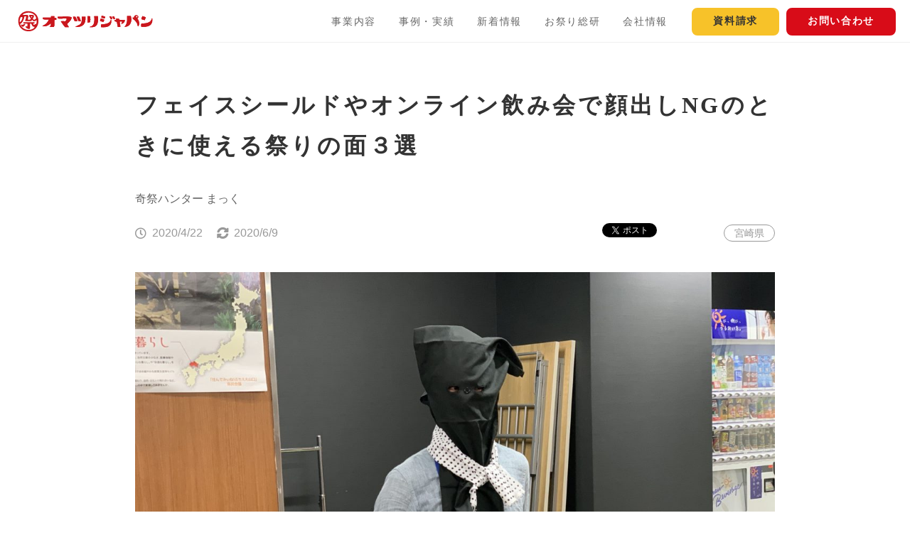

--- FILE ---
content_type: text/html; charset=UTF-8
request_url: https://omatsurijapan.com/blog/masks/
body_size: 15087
content:
<!DOCTYPE html>
<html lang="ja">
<head prefix="og: http://ogp.me/ns# article: http://ogp.me/ns/article#">
<script async src="https://securepubads.g.doubleclick.net/tag/js/gpt.js"></script>
<script>
  window.googletag = window.googletag || {cmd: []};
  googletag.cmd.push(function() {
    googletag.defineSlot('/9176203,22159373129/1719200', [[336, 280], [300, 250]], 'div-gpt-ad-1603258614076-0').addService(googletag.pubads());
    googletag.pubads().disableInitialLoad(); //リクエストを待つ記述
    googletag.pubads().enableSingleRequest();
    googletag.pubads().collapseEmptyDivs(); //空のdivを閉じる
    googletag.enableServices();
  });
</script>
<script type='text/javascript'>
  !function(a9,a,p,s,t,A,g){if(a[a9])return;function q(c,r){a[a9]._Q.push([c,r])}a[a9]={init:function(){q("i",arguments)},fetchBids:function(){q("f",arguments)},setDisplayBids:function(){},targetingKeys:function(){return[]},_Q:[]};A=p.createElement(s);A.async=!0;A.src=t;g=p.getElementsByTagName(s)[0];g.parentNode.insertBefore(A,g)}("apstag",window,document,"script","//c.amazon-adsystem.com/aax2/apstag.js");

  apstag.init({
    pubID: 'c06cc614-f284-4373-8e7b-e334e4dcb9d3',
    adServer: 'googletag',
    bidTimeout: 2e3,
    schain: {
      complete: 1,
      ver: '1.0',
      nodes: [{
        asi: 'i-mobile.co.jp',
        sid: '73992',
        hp: 1,
      }]
    }
  });

  apstag.fetchBids({
    slots: [
      {
        slotID: 'div-gpt-ad-1603258614076-0',
        slotName: '/9176203/1719200',
        sizes: [[300, 250], [336, 280]]
      }]
  }, function(bids) {

    googletag.cmd.push(function() {
      apstag.setDisplayBids();
      googletag.pubads().refresh(); //広告をリフレッシュする記述
    });
  });
</script>
<script>
  window.googletag = window.googletag || {cmd: []};
  googletag.cmd.push(function() {
        googletag.defineSlot('/22159373129/oj_blogspec_rec01_sp', [300, 250], 'div-gpt-ad-1604631293092-0').addService(googletag.pubads());
    googletag.defineSlot('/22159373129/oj_blogspec_rec02_sp', [[300, 100], [300, 250]], 'div-gpt-ad-1604631332333-0').addService(googletag.pubads());
    googletag.defineSlot('/22159373129/oj_blogspec_rec04_sp', [300, 250], 'div-gpt-ad-1604631360487-0').addService(googletag.pubads());
    googletag.defineSlot('/22159373129/oj_blogspec_rec01_pc', [300, 250], 'div-gpt-ad-1604218345378-0').addService(googletag.pubads());
    googletag.defineSlot('/22159373129/oj_blogspec_rec02_pc', [[300, 100], [300, 250]], 'div-gpt-ad-1604461488037-0').addService(googletag.pubads());
    googletag.defineSlot('/22159373129/oj_blogspec_rec04_pc', [300, 250], 'div-gpt-ad-1604398518744-0').addService(googletag.pubads());
        googletag.pubads().enableSingleRequest();
    googletag.pubads().collapseEmptyDivs(); //空のdivを閉じる
    googletag.enableServices();
  });
</script>
	<meta charset="utf-8">
	<meta http-equiv="X-UA-Compatible" content="IE=edge,chrome=1">

		
		<link rel="amphtml" href="https://omatsurijapan.com/blog/masks/?amp">
			
		
		
	<link rel="shortcut icon" href="/ico/favicon.ico">
	<link rel="apple-touch-icon-precomposed" sizes="144x144" href="/ico/apple-touch-icon-144x144-precomposed.png">
	<link rel="apple-touch-icon-precomposed" sizes="114x114" href="/ico/apple-touch-icon-114x114-precomposed.png">
	<link rel="apple-touch-icon-precomposed" sizes="72x72" href="/ico/apple-touch-icon-72x72-precomposed.png">
	<link rel="apple-touch-icon-precomposed" sizes="57x57" href="/ico/apple-touch-icon-57x57-precomposed.png">

				<meta name="viewport" content="width=device-width">
	
					<title>フェイスシールドやオンライン飲み会で顔出しNGのときに使える祭りの面３選｜株式会社オマツリジャパン</title>

		<meta name="description" content="どうも。奇祭ハンターのMacです。何かと家にいがちなこの時期、オンライン飲み会なんかも今、流行りですよね。以前「オンライン飲み会に最適な背景画像７選」の記事を書かせていただきましたが、当然「オンライン飲み会を試してみたい ... ">			<meta property="og:description" content="どうも。奇祭ハンターのMacです。何かと家にいがちなこの時期、オンライン飲み会なんかも今、流行りですよね。以前「オンライン飲み会に最適な背景画像７選」の記事を書かせていただきましたが、当然「オンライン飲み会を試してみたい ... ">
	
	<meta property="og:site_name" content="オマツリジャパン | あなたと祭りをつなげるメディア">
	<meta property="og:type" content="website">
	<meta property="og:title" content="フェイスシールドやオンライン飲み会で顔出しNGのときに使える祭りの面３選">
	<meta property="og:url" content="https://omatsurijapan.com/blog/masks/">
			<meta property="og:image" content="https://storage.googleapis.com/storage-omatsurijapan-com/articleimg/2019/09/IMG_4593-1200x630.jpg">
	
	<meta property="fb:app_id" content="422285181294625">
	<meta name="twitter:site" content="@omatsurijapan">
	<meta name="twitter:card" content="summary">
	<meta name="twitter:card" content="summary_large_image">

	<meta name="google-site-verification" content="EQflHR4Qctsh0WjuaA8g11hH_QO5FjPPMu48juB2N8U">

				<link rel="stylesheet" id="newstyle-css" href="/assets/css/general/style.min.css?20260116071640" type="text/css" media="all">



	<link rel="stylesheet" id="area-css" href="/assets/css/general/blog.min.css?20260116071640" type="text/css" media="all">






	
		
		
		
			
		

	
		<meta name="B-verify" content="aa866d56dc4883063b6e4cff48e6950562b03815">

					<script type="application/ld+json">
		{
			"@context": "http://schema.org",
			"@type": "BlogPosting",
			"headline": "フェイスシールドやオンライン飲み会で顔出しNGのときに使える祭りの面３選",
			"datePublished": "2020-04-22T22:35:54+09:00",
			"image": {
				"@type": "ImageObject",
				"url": "https://storage.googleapis.com/storage-omatsurijapan-com/articleimg/2019/09/IMG_4593-scaled.jpg",
				"width": 2560,
				"height": 1920
			},
			"publisher": {
				"@type": "Organization",
				"name": "オマツリジャパン",
				"logo": {
					"@type": "ImageObject",
					"url": "https://omatsurijapan.com/img/logo-omatsurijapan-horizontal-for-amp.png",
					"width": 592,
					"height": 100
				}
			},
			"author": {
				"@type": "Person",
				"name": "奇祭ハンター まっく"
			},
			"dateModified": "2020-06-09T22:58:46+09:00"
		}
		</script>
<script type="application/ld+json">
{
  "@context": "http://schema.org",
  "@type": "BreadcrumbList",
  "itemListElement":
  [

    {
      "@type": "ListItem",
      "position": 1,
      "item":
      {
        "@id": "https://omatsurijapan.com/",
        "name": "トップ"
      }
    },    
    {
      "@type": "ListItem",
      "position": 2,
      "item":
      {
        "@id": "https://omatsurijapan.com/area/九州・沖縄地方/",
        "name": "九州・沖縄地方"
      }
    },    
    {
      "@type": "ListItem",
      "position": 3,
      "item":
      {
        "@id": "https://omatsurijapan.com/search/list/宮崎県/",
        "name": "宮崎県の祭り"
      }
    },    
    {
      "@type": "ListItem",
      "position": 4,
      "item":
      {
        "@id": "https://omatsurijapan.com/search/m/416/",
        "name": "第41回日向ひょっとこ夏祭り"
      }
    },    
    {
      "@type": "ListItem",
      "position": 5,
      "item":
      {
        "@id": "https://omatsurijapan.comhttps://omatsurijapan.com/blog/masks/",
        "name": "フェイスシールドやオンライン飲み会で顔出しNGのときに使える祭りの面３選"
      }
    }    


  ]
}
</script>		
	

<style>
/* 1025px以上のとき */
@media screen and (min-width: 1025px) {
  .sp-only {
    display: none;
  }
}

/* 1024px以下のとき */
@media screen and (max-width: 1024px) {
  .pc-only {
    display: none;
  }
}
</style>

	<!-- event_json -->
	

	<!-- Google Tag Manager -->
<script>(function(w,d,s,l,i){w[l]=w[l]||[];w[l].push({'gtm.start':
new Date().getTime(),event:'gtm.js'});var f=d.getElementsByTagName(s)[0],
j=d.createElement(s),dl=l!='dataLayer'?'&l='+l:'';j.async=true;j.src=
'https://www.googletagmanager.com/gtm.js?id='+i+dl;f.parentNode.insertBefore(j,f);
})(window,document,'script','dataLayer','GTM-WNM9XSC');</script>
<!-- End Google Tag Manager -->

<script type="text/javascript">
window._taboola = window._taboola || [];
_taboola.push({article:'auto'});
!function (e, f, u, i) {
if (!document.getElementById(i)){
e.async = 1;
e.src = u;
e.id = i;
f.parentNode.insertBefore(e, f);
}
}(document.createElement('script'),
document.getElementsByTagName('script')[0],
'//cdn.taboola.com/libtrc/omatsurijapan/loader.js',
'tb_loader_script');
if(window.performance && typeof window.performance.mark == 'function')
{window.performance.mark('tbl_ic');}
</script>
	<link rel="stylesheet" href="/assets/css/general/blog.min.css?19700101000000" type="text/css">
</head>
<body data-rsssl=1   data-menuopen="close" >
<!-- Google Tag Manager (noscript) -->
<noscript><iframe src="https://www.googletagmanager.com/ns.html?id=GTM-WNM9XSC"
height="0" width="0" style="display:none;visibility:hidden"></iframe></noscript>
<!-- End Google Tag Manager (noscript) -->

<!-- Facebook JavaScript SDK -->
<div id="fb-root"></div>
<script async defer crossorigin="anonymous" src="https://connect.facebook.net/ja_JP/sdk.js#xfbml=1&version=v19.0&appId=422285181294625" nonce="4STDUqTT"></script>
	<div id="loader-bg">
		<div id="loader"><img src="/img/ajax-loader.gif" width="40" height="40" alt="Now Loading..."></div>
	</div>

	<header class="l-header is-white js-general_header">
	<div class="l-header__inner">
						<div class="l-header__logo">
			<a href="/">
				<img class="l-header__logo__img" src="https://omatsurijapan.com/img/logo-omatsurijapan-horizontal.svg" alt="オマツリジャパン">
			</a>
		</div>
				
		<div class="l-header__right">
						<ul class="l-header__menu">
				<li class="l-header__menu__item js-globalnavi">
					<a class="l-header__menu__link over_pulldown" href="javascript:void(0);">事業内容</a>
					<div class="l-header__submenu js-submenu">
						<a class="l-header__submenu__link" href="/service/regional-revitalization/">祭りと観光で地域活性化</a>
						<a class="l-header__submenu__link" href="/service/promotion/">祭りで企業や商品をPR</a>
						<a class="l-header__submenu__link" href="/service/performers-matching/">祭り団体を施設や催しに招く</a>
        	</div>
				</li>
				<li class="l-header__menu__item"><a class="l-header__menu__link" href="/project/">事例・実績</a></li>
				<li class="l-header__menu__item"><a class="l-header__menu__link" href="/news/">新着情報</a></li>
				<li class="l-header__menu__item"><a class="l-header__menu__link" href="/knowledge/">お祭り総研</a></li>
				<li class="l-header__menu__item js-globalnavi">
					<a class="l-header__menu__link over_pulldown" href="javascript:void(0);">会社情報</a>
					<div class="l-header__submenu js-submenu">
						<a class="l-header__submenu__link" href="/company/outline/">会社概要</a>
						<a class="l-header__submenu__link" href="/company/message/">代表メッセージ</a>
						<!-- <a class="l-header__submenu__link" href="">採用情報</a> -->
        			</div>
				</li>
			</ul>
			<div class="l-header__contact">
				<a class="l-header__btn btn-document" href="/form/document/">資料請求</a>
				<a class="l-header__btn btn-contact" href="/form/contact/">お問い合わせ</a>
			</div>

						<div class="l-header__humberger js-humberger">
				<div class="l-header__humberger__inner">
					<span class="l-header__humberger__bar"></span>
					<span class="l-header__humberger__bar"></span>
					<span class="l-header__humberger__bar"></span>
				</div>
			</div>
					</div>

		<div class="l-menu">
			<ul class="l-menu__list">
				<li class="l-menu__list__item">
					<a class="l-menu__accordion js-mobile_accordion" href="">事業内容</a>
					<div class="l-menu__submenu">
						<a class="l-menu__submenu__link" href="/service/regional-revitalization/">祭りと観光で地域活性化</a>
						<a class="l-menu__submenu__link" href="/service/promotion/">祭りで企業や商品をPR</a>
						<a class="l-menu__submenu__link" href="/service/performers-matching/">祭り団体を施設や催しに招く</a>
        			</div>
				</li>
				<li class="l-menu__list__item"><a class="l-menu__list__link" href="/project/">事例・実績</a></li>
				<li class="l-menu__list__item"><a class="l-menu__list__link" href="/news/">新着情報</a></li>
				<li class="l-menu__list__item"><a class="l-menu__list__link" href="/knowledge/">お祭り総研</a></li>
				<li class="l-menu__list__item"><a class="l-menu__list__link" href="/company/outline/">会社情報</a></li>
				<li class="l-menu__list__item">
					<a class="l-menu__accordion js-mobile_accordion" href="">会社情報</a>
					<div class="l-menu__submenu">
						<a class="l-menu__submenu__link" href="/company/message/">代表メッセージ</a>
						<a class="l-menu__submenu__link" href="/company/outline/">会社概要</a>
						<!-- <a class="l-menu__submenu__link" href="">採用情報</a> -->
        			</div>
				</li>
			</ul>

			<div class="l-menu__contact">
				<a class="l-menu__btn btn-document" href="/form/document/">資料請求</a>
				<a class="l-menu__btn btn-contact" href="/form/contact/">お問い合わせ</a>
			</div>
		</div>

	</div>
</header>


			<div class="l-modal js-overlayloginmsg" style="display:none;">
			<div class="l-modal__popup">
				<div class="l-modal__heading">マイページを使って祭りをもっと楽しもう！</div>
				<p class="l-modal__lead">実際に行った祭りの感想や写真を、みんなにシェアしてみませんか？<br>
				登録とログインはFacebookやGoogleからカンタンにできます！</p>

				<div class="c-btn_container c-divider--xs">
					<a class="c-btn c-btn--sm c-btn__sns--facebook l-modal__sns_btn" href="http://www.facebook.com/dialog/oauth?client_id=422285181294625&amp;redirect_uri=https%3A%2F%2Fomatsurijapan.com%2Fuser%2Flogin%2Ffb&amp;scope=email&amp;state=0fc709199b0a002c2769b9570521c42049dd1cec"><i class="c-icon--left icon-facebook" aria-hidden="true"></i>Facebookで無料登録・ログイン</a>
					<a class="c-btn c-btn--sm c-btn__sns--google l-modal__sns_btn" href="https://accounts.google.com/o/oauth2/auth?client_id=282665156022-8usked7v7cmas8kljgn28mcogro8hd5a.apps.googleusercontent.com&amp;scope=https%3A%2F%2Fwww.googleapis.com%2Fauth%2Fuserinfo.profile+email&amp;response_type=code&amp;redirect_uri=https%3A%2F%2Fomatsurijapan.com%2Fuser%2Fgoogle%2Flogin-callback.php"><i class="c-icon--left icon-google" aria-hidden="true"></i>Googleで無料登録・ログイン</a>
				</div>

				<div class="c-btn_container c-divider--xs">
					<a class="l-modal__terms_link" href="/terms/" target="_blank">ご利用規約</a>
				</div>

				<div class="l-modal__organizer c-divider--sm">
					<p class="l-modal__organizer__heading">お祭り主催者の方はこちら！</p>
					<div class="c-btn_container">
						<a class="c-btn c-btn--sm c-btn--red" href="/user/login/leaders">主催者向けログイン・ご登録</a>
					</div>
				</div>

				<div class="c-btn_container js-closeoverlayloginmsg">
					<a class="c-btn c-btn--sm c-btn--black" href="#"><i class="c-icon--left icon-close"></i>閉じる</a>
				</div>
			</div>
		</div>

			<input type="hidden" name="ajaxLoginFlag" id="ajaxLoginFlag" value="ajaxlogin">
	
	
	<div class="js-overlayarea_common"></div>

<style>.p-blog-interview__thumb__circle img {height:auto;}</style>


<!-- content -->
<div id="49675" class="l-content">
				<input type="hidden" name="gtm-keyLayer" value="blog-4" id="gtm-keyLayer">
	
		
		
				<input type="hidden" name="ga-pr_tracking_flag" value="null" id="ga-pr_tracking_flag">
	
				<input type="hidden" name="ga-bj_tracking_content" value="null" id="ga-bj_tracking_content">
		

		<div class="l-wrapper">
		<main class="c-container--sm p-blog-container">
											<h1 class="p-blog-post_title">フェイスシールドやオンライン飲み会で顔出しNGのときに使える祭りの面３選</h1>
	<div class="p-blog-writer">
				<div class="p-blog-writer__name">
			<a href="/user/u/61/article">奇祭ハンター まっく</a>		
		</div>
	</div>
	<div class="p-blog-heading_info">
		<div class="p-blog-heading_info__left">
			<div class="c-icon c-icon--left and--time p-blog-heading__info__item">2020/4/22</div>
			<div class="c-icon c-icon--left and--sync p-blog-heading__info__item">2020/6/9</div>
		</div>

		<div class="p-blog-heading_info__right">
			<div class="p-blog-sns__item">
				<div class="fb-like" data-href="https://omatsurijapan.com/blog/masks/" data-width="" data-layout="box_count" data-action="like" data-size="small" data-share="false"></div>
			</div>
			<div class="p-blog-sns__item">
				<a href="https://twitter.com/share" class="twitter-share-button" data-url="https://omatsurijapan.com/blog/masks/" data-via="omatsurijapan" data-lang="ja">ツイート</a>
			</div>
			<div class="p-blog-sns__item">
				<a href="http://b.hatena.ne.jp/entry/https://omatsurijapan.com/blog/masks/" class="hatena-bookmark-button" data-hatena-bookmark-title="フェイスシールドやオンライン飲み会で顔出しNGのときに使える祭りの面３選" data-hatena-bookmark-layout="basic-label" data-hatena-bookmark-lang="ja" title="このエントリーをはてなブックマークに追加"><img src="https://b.st-hatena.com/images/entry-button/button-only@2x.png" alt="このエントリーをはてなブックマークに追加" width="20" height="20" style="border: none;" /></a><script type="text/javascript" src="https://b.st-hatena.com/js/bookmark_button.js" charset="utf-8" async="async"></script>
			</div>
			<a href="/blog/list/宮崎県/" class="c-label__item c-label--category">宮崎県</a>
		</div>
	</div>

	<div class="p-blog-eyecatch">
		<img width="1200" height="900" src="https://image.omatsurijapan.com/articleimg/2019/09/IMG_4593-1200x900.jpg" class="icatch__item wp-post-image wp-stateless-item" alt="フェイスシールドやオンライン飲み会で顔出しNGのときに使える祭りの面３選" loading="lazy" data-image-size="large" data-stateless-media-bucket="storage-omatsurijapan-com" data-stateless-media-name="articleimg/2019/09/IMG_4593-scaled.jpg" />	</div>

	<div class="p-blog-content">
		<p>どうも。奇祭ハンターのMacです。何かと家にいがちなこの時期、オンライン飲み会なんかも今、流行りですよね。以前「<a href="https://omatsurijapan.com/blog/you-can-use-as-a-photo-of-background/">オンライン飲み会に最適な背景画像７選</a>」の記事を書かせていただきましたが、当然「オンライン飲み会を試してみたいけれど、顔出しするのは嫌だな」「せっかく家にいるのにオンライン飲み会のためにわざわざ化粧したくない」という方もいますよね。</p>
<p>そんな方のために、今回はリアルな祭り世界で実際に販売されている本格志向の祭りの仮面・覆面を３つ選ばせていただきました。「ふつうに音声のみのモードにするか、顔にフィルターかければいんじゃね？」という正論過ぎるツッコミはこの際ノーサンキューでございます。ぜひマスクを切らしたときのフェイスシールドの代わりとしてもご活用ください。<br />
#アプリを使わない肉弾戦を好むスタイル<br />
#バズらせる気持ちは毛頭にない<br />
#この記事に意味はない。<b>エル</b>・<b>プサイ</b>・<b>コングルゥ</b></p>
<div id="toc_container" class="no_bullets"><p class="toc_title">目次</p><ul class="toc_list"><li><a href="#i">➀王子の狐面</a></li><li><a href="#i-2">➁日向のひょっとこ面</a></li><li><a href="#i-3">➂西馬音内の彦三頭巾＆豆しぼり</a></li></ul></div>
<h2><span id="i">➀王子の狐面</span></h2>
<p><img loading="lazy"    src="/img/no_eye_catch_300x210.gif" data-src="https://image.omatsurijapan.com/articleimg/2020/04/IMG_9174-1200x900.jpg" alt="" width="1200" height="900"  class="alignnone wp-image-50181 size-large lazyload" ><br />
最初に紹介するのは、東京都・王子で大晦日～新年にかけて行われる「<strong>王子 狐行列</strong>（Fox Parade）」の「装束稲荷」で実際に被られている縁起物の「狐面」です。</p>
<p><img loading="lazy"    src="/img/no_eye_catch_300x210.gif" data-src="https://image.omatsurijapan.com/articleimg/2020/04/oji-1200x674.jpg" alt="" width="1200" height="674"  class="alignnone wp-image-49715 size-large lazyload" ><br />
大晦日当日はこのように一種類だけでなく、多くの狐面が売られており、当日はこれが観光客に飛ぶように売れていきます。</p>
<p><img loading="lazy"    src="/img/no_eye_catch_300x210.gif" data-src="https://image.omatsurijapan.com/articleimg/2018/01/DSC03738-1200x674.jpg" alt="" width="1200" height="674"  class="alignnone wp-image-2663 size-large lazyload" ><br />
写真のように「王子 狐行列」で実際に使われています。</p>
<p>「大晦日まで待てない」という方にご紹介したいのがコチラ、全国から狐の面を集めてオンライン販売している「<a href="https://www.komendou.com/">狐面堂</a>」のお面です。「狐面堂」で扱う面の一部は、狐行列当日の出発店付近にある「王子ヤマワ」のお店でも取り扱っていますよ。</p>
<p>オンライン飲み会でちょっと「和」でエキゾチックな雰囲気を出したいときにお使いください。和装の仮面の中でも圧倒的な人気を誇る狐面なら間違いありません。</p>
<h2><span id="i-2">➁日向のひょっとこ面</span></h2>
<p><img loading="lazy"    src="/img/no_eye_catch_300x210.gif" data-src="https://image.omatsurijapan.com/articleimg/2018/08/IMG_4578-1200x900.jpg" alt="" width="1200" height="900"  class="alignnone wp-image-4977 size-large lazyload" ></p>
<p>2番目に紹介するのはこちら。毎年8月上旬に宮崎県の日向市で行われる「日向ひょっとこ夏祭り」の<strong>ひょっとこ踊り</strong>で実際に使われる「ひょっとこ面」です。よく縁日で売られている量産型のプラスチック面とは違って、一つ一つ表情やデザインが異なる一点ものです。面の裏にスポンジが取り付けられたアスリート仕様もグッドですよね。</p>
<p><img loading="lazy"    src="/img/no_eye_catch_300x210.gif" data-src="https://image.omatsurijapan.com/articleimg/2018/08/IMG_4564.jpg" alt="" width="3264" height="2448"  class="alignnone size-full wp-image-4970 lazyload" ><br />
お祭り当日は実際、このような感じで使われています（刀鍛冶の里かよ！）。赤い装束に白帯というコスチュームは統一されていますが、実はひょっとこ面は一点一点異なるところが実にユーモラスです。ちなみにひょっとこ踊りのひょっとこ面は男女両方に用いられます。</p>
<blockquote class="twitter-tweet">
<p dir="ltr" lang="ja">先ほど挙げたひょっとこ踊りの、保存会名人による模範演技じゃ。前半は足運びのみ。後半は足に、手・顔・腰の振りもつけて。くり返し動画を見て、反復動作あるのみ。全集中！<a href="https://twitter.com/hashtag/%E3%81%B2%E3%82%87%E3%81%A3%E3%81%A8%E3%81%93%E8%B8%8A%E3%82%8A?src=hash&amp;ref_src=twsrc%5Etfw">#ひょっとこ踊り</a> <a href="https://twitter.com/hashtag/%E6%97%A5%E5%90%91%E3%81%B2%E3%82%87%E3%81%A3%E3%81%A8%E3%81%93%E5%A4%8F%E7%A5%AD%E3%82%8A?src=hash&amp;ref_src=twsrc%5Etfw">#日向ひょっとこ夏祭り</a> <a href="https://twitter.com/hashtag/%E5%A5%BD%E3%81%8D%E3%81%AA%E7%A5%AD%E3%82%8A%E3%81%AE%E8%A9%B1%E3%82%92%E3%81%97%E3%82%88%E3%81%86?src=hash&amp;ref_src=twsrc%5Etfw">#好きな祭りの話をしよう</a> <a href="https://twitter.com/hashtag/%E3%81%86%E3%81%A1%E3%81%A7%E8%B8%8A%E3%82%8D%E3%81%86?src=hash&amp;ref_src=twsrc%5Etfw">#うちで踊ろう</a> <a href="https://t.co/eI12KaDMD5">https://t.co/eI12KaDMD5</a> <a href="https://t.co/zUQDaVgeRl">pic.twitter.com/zUQDaVgeRl</a></p>
<p>— 奇祭ハンター Mac (@Mac40626899) <a href="https://twitter.com/Mac40626899/status/1252899345449381889?ref_src=twsrc%5Etfw">April 22, 2020</a></p></blockquote>
<p>※残念ながら、今年の開催はコロナの影響により中止が決定してしまいました。上記の実演＆ワークショップ動画でお楽しみください。<br />
<strong>#待っていろ、令和3年！</strong></p>
<p>〇日向ひょっとこ夏祭りの詳細レポートはコチラ<br />
「<a href="https://omatsurijapan.com/blog/hyottoko/">ガッツだぜ！　ロック過ぎるにも程がある！　宮崎の日向ひょっとこ夏祭り</a>」</p>
<p>このユニークな日向ひょっとこ踊りのひょっとこ面を販売しているのがこちらのサイト、<a href="https://www.miyazakiya.jp/webshop/omen.html">笑福舎の手作り日向面</a>です。ひょっとこ面だけでなく、手作りの狐面やおかめ面も購入できますよ。また、宮崎県日向市へのふるさと納税「<a href="https://item.rakuten.co.jp/f452068-hyuga/item0027/">手づくり日向ひょっとこ面</a>」でもひょっとこ面を買うことができます。少し割高になりますが、ふるさと納税の使い道に迷っているなら良いかもしれません。</p>
<p>オンライン飲み会でそこはかとないユーモラスな雰囲気を醸し出したい、1点もののお面でライバルと差をつけたい。そんな時にお使いください。</p>
<h2><span id="i-3">➂西馬音内の彦三頭巾＆豆しぼり</span></h2>
<p><img loading="lazy"    src="/img/no_eye_catch_300x210.gif" data-src="https://image.omatsurijapan.com/articleimg/2019/09/IMG_4455-1-1200x900.jpg" alt="" width="1200" height="900"  class="alignnone wp-image-30817 size-large lazyload" ><br />
最後に紹介するのがこちら、日本三大盆踊りの一つにして「亡者踊り」の異名を持つ、秋田県・羽後町の西馬音内盆踊りで実際に使われている彦三（ひこさ）頭巾（＆豆しぼり）です。黒頭巾に目出し用の穴が空けられているだけというシンプル仕様！　まさに亡者！</p>
<p><img loading="lazy"   style="margin-top: 1em;"  src="/img/no_eye_catch_300x210.gif" data-src="https://image.omatsurijapan.com/articleimg/2019/11/IMG_4273-1200x900.jpg" alt="" width="1200" height="900"  class="alignnone wp-image-35969 size-large lazyload" ></p>
<p>実際の盆踊りでの使用風景はこんな感じ。顔という余計な情報を剥ぎ取るからこそ際立つ手の所作と身体そのものの美しさ。こちらの覆面も男女ともにユニセックスで使われます。残念ながらこちらの販売サイトは見つけることができませんでした。ぜひ、祭り会場現地の呉服屋さんでご調達を！（まぁその気になればDIYでゴニョゴニョ……）。</p>
<blockquote class="twitter-tweet">
<p dir="ltr" lang="ja">女性の踊り子さんも素敵でしたが、男性の踊り子さんは、パフォーマンス？で観客を喜ばせてくれました(*^▽^*)<a href="https://twitter.com/hashtag/%E8%A5%BF%E9%A6%AC%E9%9F%B3%E5%86%85%E7%9B%86%E8%B8%8A%E3%82%8A?src=hash&amp;ref_src=twsrc%5Etfw">#西馬音内盆踊り</a> <a href="https://t.co/tdK94L4RJi">pic.twitter.com/tdK94L4RJi</a></p>
<p>— すい (@86Asami) <a href="https://twitter.com/86Asami/status/1162752714486382594?ref_src=twsrc%5Etfw">August 17, 2019</a></p></blockquote>
<p>〇西馬音内盆踊りの詳細レポートはコチラ<br />
「<a href="https://omatsurijapan.com/blog/nishimonai-bonodori-party/">秋田の西馬音内盆踊りに行ってみたら、歌詞がガチでパリピだった件。『人は顔じゃない、手だ』という結論に</a>」</p>
<p>この彦三頭巾はぜひ、オンライン飲み会で「ナゾの秘密結社感を出したいとき」にお使いください。「アイツって本当何を考えてるのかわからない！　でもなぜか惹かれる」。ミステリアス性がその人の魅力を高めるのは少女漫画でも王道の展開ですよね。</p>
<p>いかがでしたか。今回の「オンライン飲み会に使える祭り面３選」。「オンライン飲み会はしたいけれど、顔出しはNGで、アプリとかは面倒でよくわかんないし、顔に何かつけたいけれど、その辺で買えるプラスチックのお面をつけるのは絶対嫌！」という方に、どんどんシェアしちゃってくださいね。最後に、サンバイザー型のマスクを開発されたドクター中松の『三密のうた』を貼っておきます。</p>
<blockquote class="twitter-tweet">
<p dir="ltr" lang="ja">皆さん緊急事態宣言が<br />
発せられました</p>
<p>我々全体が心して<br />
コロナの対策を真剣に行いましょう</p>
<p>そこで私は歌を作りました</p>
<p>『三密のうた』<br />
完全版は→<a href="https://t.co/ds4tkBfum4">https://t.co/ds4tkBfum4</a> <a href="https://t.co/jF86odTsgo">pic.twitter.com/jF86odTsgo</a></p>
<p>— Dr. NakaMats ドクター・中松 (@Dr_NakaMats) <a href="https://twitter.com/Dr_NakaMats/status/1247456722769174528?ref_src=twsrc%5Etfw">April 7, 2020</a></p></blockquote>


				<!-- div id="toc_container" class="no_bullets">
			<p class="toc_title">目次</p>
			<ul class="toc_list">
				<li><a href="#i">「民俗芸能＝古い」はもう古い！デジタル技術×民俗芸能「京のかがやき」歴史旅ショーを南座で開催</a></li>
				<li><a href="#i-2">「大住隼人舞」神様の兄弟喧嘩と溺れもがく様子が踊りに！？</a></li>
				<li><a href="#i-3">源頼光の鬼退治「和知太鼓」で武運と士気をあげる</a></li>
				<li><a href="#i-4">「宇治田楽まつり」狂言や能の元になった田楽を現代に復活</a></li>
				<li><a href="#i-5">「福知山踊り」福知山城築城の歌ドッコイセが認知症予防にもなる踊りに</a></li>
				<li><a href="#3">花街発祥「宮津おどり」財布が空になるほど楽しい踊りは3つの曲のマッシュアップ</a></li>
				<li><a href="#i-6">民俗芸能にデジタル演出で新たな「かがやき」を――京都府のねらいとは？</a></li>
			</ul>
		</div -->

				<!-- div class="p-blog-attention">
			<div class="p-blog-attention__title">注目ポイント</div>
			<ul>
				<li class="p-blog-attention__list">ポイントポイントポイントポイントポイントポイントポイントポイントポイントポイントポイントポイントポイントポイントポイントポイントポイントポイントポイントポイントポイントポイントポイントポイントポイント</li>
				<li class="p-blog-attention__list">ポイント</li>
				<li class="p-blog-attention__list">ポイント</li>
			</ul>
		</div -->

				<!-- h3 class="c-heading c-heading--md">取材対象</h3>
		<div class="p-blog-interview">
			<div class="p-blog-interview__thumb">
				<div class="p-blog-interview__thumb__item">
					<img class="p-blog-interview__thumb__img lazyload" data-src="https://placehold.jp/560x250.png" alt="">
				</div>
			</div>
			<div class="p-blog-interview__content">
				<div class="p-blog-interview__position">肩書など</div>
				<div class="p-blog-interview__name">名前が入ります</div>
			</div>
		</div -->

				<!-- blockquote>
			blockquateの内容ね。blockquateの内容ね。blockquateの内容ね。blockquateの内容ね。blockquateの内容ね。blockquateの内容ね。
		</blockquote -->

				<!-- h2>インタビューで使うチャット形式</h2>
		<div class="p-blog-chat">
			<div class="p-blog-chat__item case-interviewee">
				<div class="p-blog-chat__thumb">
					<div class="p-blog-chat__thumb__item">
						<img class="p-blog-chat__thumb__img lazyload" data-src="https://placehold.jp/560x250.png" alt="">
					</div>
				</div>
				<div class="p-blog-chat__comment">
					<div class="p-blog-chat__comment__baloon">
						コメントコメントコメントコメントコメントコメントコメントコメントコメントコメントコメントコメントコメントコメントコメント
					</div>
				</div>
			</div>

			<div class="p-blog-chat__item case-interviewer">
				<div class="p-blog-chat__thumb">
					<div class="p-blog-chat__thumb__item">
						<img class="p-blog-chat__thumb__img lazyload" data-src="https://placehold.jp/560x250.png" alt="">
					</div>
				</div>
				<div class="p-blog-chat__comment">
					<div class="p-blog-chat__comment__baloon">
						コメントコメントコメントコメントコメントコメントコメントコメントコメントコメントコメントコメントコメントコメントコメント
					</div>
				</div>
			</div>
		</div -->

	</div>

	<section class="c-divider--lg">
		<h2 class="c-heading c-heading--md">タグ一覧</h2>
		<div class="c-tag">
							<a href="/knowledge/%23%E3%82%AA%E3%83%B3%E3%83%A9%E3%82%A4%E3%83%B3%E9%A3%B2%E3%81%BF%E4%BC%9A%E3%81%AA%E3%81%86%E3%81%AB%E4%BD%BF%E3%81%A3%E3%81%A6%E3%81%84%E3%81%84%E3%82%88/" class="c-tag__item case--drop">#オンライン飲み会なうに使っていいよ</a>
							<a href="/knowledge/%E6%97%A5%E5%90%91%E3%81%B2%E3%82%87%E3%81%A3%E3%81%A8%E3%81%93%E5%A4%8F%E7%A5%AD%E3%82%8A/" class="c-tag__item case--drop">日向ひょっとこ夏祭り</a>
							<a href="/knowledge/%E7%8E%8B%E5%AD%90%E3%81%AE%E7%8B%90%E8%A1%8C%E5%88%97/" class="c-tag__item case--drop">王子の狐行列</a>
							<a href="/knowledge/%E7%9B%86%E8%B8%8A%E3%82%8A/" class="c-tag__item case--drop">盆踊り</a>
							<a href="/knowledge/%E8%A1%8C%E5%88%97/" class="c-tag__item case--drop">行列</a>
							<a href="/knowledge/%E8%A5%BF%E9%A6%AC%E9%9F%B3%E5%86%85%E7%9B%86%E8%B8%8A%E3%82%8A/" class="c-tag__item case--drop">西馬音内盆踊り</a>
							<a href="/knowledge/%E8%B8%8A%E3%82%8A/" class="c-tag__item case--drop">踊り</a>
							<a href="/knowledge/%E9%8B%BC%E9%90%B5%E5%A1%9A%E8%9B%8D/" class="c-tag__item case--drop">鋼鐵塚蛍</a>
							<a href="/knowledge/%E9%8C%86%E5%85%8E/" class="c-tag__item case--drop">錆兎</a>
							<a href="/knowledge/%E9%9A%A0/" class="c-tag__item case--drop">隠</a>
					</div>
	</section>

	<div class="c-divider--lg c-btn_container">
		<a class="c-btn c-btn--red c-btn--lg" href="/form/contact/" target="_blank">当社の取り組みへのお問い合わせはこちら</a>
	    <a class="c-btn c-btn--plane" href="/form/magazine/" style="margin-top:15px;">無料でメルマガを購読する</a>
	</div>

					
						
						
										<!-- div class="c-divider--lg">
					<h2 class="c-heading--full_border c-divider--sm">関連記事</h2>
					<ul class="c-flex">
											<li class="c-flex-pc__col--3 c-flex-sp__col--1 c-list-sp__item">
							<a class="c-card__link c-card-pc__link--vertical c-card-sp__link--horizontal" href="https://omatsurijapan.com/blog/you-can-use-as-a-photo-of-background/">
								<div class="c-card-sp__thumb--horizontal">
									<div class="c-trim c-trim-pc--3-2 c-trim-sp--1-1">
										<div class="c-trim__inner">
											<img class="c-trim__img lazyload" src="/img/no_eye_catch_300x200.gif" data-src="https://omatsurij.imgix.net/articleimg/2020/04/IMG_7779-scaled-1200x900.jpg?auto=compress,format&lossless=0&fit=clip&w=300&h=300" alt="オンライン飲み会に最適なお祭りの背景画像７選【奇祭編】" width="300" height="300">
										</div>
									</div>
								</div>
								<div class="c-card-pc__content--vertical c-card-sp__content--horizontal">
									<h3 class="c-card__title c-card__title--3">オンライン飲み会に最適なお祭りの背景画像７選【奇祭編】</h3>
									<div class="c-card__aside c-card__aside--pr c-icon--left--time">2020.04.12</div>
									<div class="c-card__aside c-card__aside--pr c-icon--left--writer">奇祭ハンター まっく</div>
								</div>
															</a>
						</li>
											<li class="c-flex-pc__col--3 c-flex-sp__col--1 c-list-sp__item">
							<a class="c-card__link c-card-pc__link--vertical c-card-sp__link--horizontal" href="https://omatsurijapan.com/blog/hyottoko/">
								<div class="c-card-sp__thumb--horizontal">
									<div class="c-trim c-trim-pc--3-2 c-trim-sp--1-1">
										<div class="c-trim__inner">
											<img class="c-trim__img lazyload" src="/img/no_eye_catch_300x200.gif" data-src="https://omatsurij.imgix.net/articleimg/2018/07/l7.jpg?auto=compress,format&lossless=0&fit=clip&w=300&h=300" alt="阿波踊りやよさこいだけが日本の踊りじゃない！キレッキレッな「ひょっとこ」が群舞する「日向ひょっとこ夏祭り」を見よ！" width="300" height="300">
										</div>
									</div>
								</div>
								<div class="c-card-pc__content--vertical c-card-sp__content--horizontal">
									<h3 class="c-card__title c-card__title--3">阿波踊りやよさこいだけが日本の踊りじゃない！キレッキレッな「ひょっとこ」が群舞する「日向ひょっとこ夏祭り」を見よ！</h3>
									<div class="c-card__aside c-card__aside--pr c-icon--left--time">2023.07.28</div>
									<div class="c-card__aside c-card__aside--pr c-icon--left--writer">奇祭ハンター まっく</div>
								</div>
															</a>
						</li>
											<li class="c-flex-pc__col--3 c-flex-sp__col--1 c-list-sp__item">
							<a class="c-card__link c-card-pc__link--vertical c-card-sp__link--horizontal" href="https://omatsurijapan.com/blog/nishimonai-bonodori-party/">
								<div class="c-card-sp__thumb--horizontal">
									<div class="c-trim c-trim-pc--3-2 c-trim-sp--1-1">
										<div class="c-trim__inner">
											<img class="c-trim__img lazyload" src="/img/no_eye_catch_300x200.gif" data-src="https://omatsurij.imgix.net/articleimg/2019/09/IMG_4179-1200x900.jpg?auto=compress,format&lossless=0&fit=clip&w=300&h=300" alt="日本三大盆踊り！秋田の「西馬音内盆踊り」は毎年8月16日～18日！「人は顔じゃない、手だ」！" width="300" height="300">
										</div>
									</div>
								</div>
								<div class="c-card-pc__content--vertical c-card-sp__content--horizontal">
									<h3 class="c-card__title c-card__title--3">日本三大盆踊り！秋田の「西馬音内盆踊り」は毎年8月16日～18日！「人は顔じゃない、手だ」！</h3>
									<div class="c-card__aside c-card__aside--pr c-icon--left--time">2023.08.11</div>
									<div class="c-card__aside c-card__aside--pr c-icon--left--writer">奇祭ハンター まっく</div>
								</div>
															</a>
						</li>
																<li class="c-flex-pc__col--3 c-flex-sp__col--1 c-list-sp__item">
							<a class="c-card__link c-card-pc__link--vertical c-card-sp__link--horizontal" href="https://omatsurijapan.com/blog/japanese-folk-performing-arts-02/">
								<div class="c-card-sp__thumb--horizontal">
									<div class="c-trim c-trim-pc--3-2 c-trim-sp--1-1">
										<div class="c-trim__inner">
											<img class="c-trim__img lazyload" src="/img/no_eye_catch_300x200.gif" data-src="https://omatsurij.imgix.net/articleimg/2024/03/d9e20501-2.jpg?auto=compress,format&amp;lossless=0&amp;fit=crop&amp;crop=faces&amp;w=300?auto=compress,format&lossless=0&fit=clip&w=300&h=300" alt="【教養としての民俗芸能】＃２ 季節と年中行事とカミ" width="300" height="300">
										</div>
									</div>
								</div>
								<div class="c-card-pc__content--vertical c-card-sp__content--horizontal">
									<h3 class="c-card__title c-card__title--3">【教養としての民俗芸能】＃２ 季節と年中行事とカミ</h3>
									<div class="c-card__aside c-card__aside--pr c-icon--left--time">2024.03.29</div>
									<div class="c-card__aside c-card__aside--pr c-icon--left--writer">ざきさん</div>
								</div>
															</a>
						</li>
											<li class="c-flex-pc__col--3 c-flex-sp__col--1 c-list-sp__item">
							<a class="c-card__link c-card-pc__link--vertical c-card-sp__link--horizontal" href="https://omatsurijapan.com/blog/ooganematsuri-every60years/">
								<div class="c-card-sp__thumb--horizontal">
									<div class="c-trim c-trim-pc--3-2 c-trim-sp--1-1">
										<div class="c-trim__inner">
											<img class="c-trim__img lazyload" src="/img/no_eye_catch_300x200.gif" data-src="https://omatsurij.imgix.net/articleimg/2024/03/5cfeb975-6de6c249d046c9c6bbcb175ccf5b6c2e.jpg?auto=compress,format&amp;lossless=0&amp;fit=crop&amp;crop=faces&amp;w=300?auto=compress,format&lossless=0&fit=clip&w=300&h=300" alt="60年に一度！令和の「洪鐘祭」過去に学び“次回”にも繋いだ準備期間と、大行列に北鎌倉が沸いた一日" width="300" height="300">
										</div>
									</div>
								</div>
								<div class="c-card-pc__content--vertical c-card-sp__content--horizontal">
									<h3 class="c-card__title c-card__title--3">60年に一度！令和の「洪鐘祭」過去に学び“次回”にも繋いだ準備期間と、大行列に北鎌倉が沸いた一日</h3>
									<div class="c-card__aside c-card__aside--pr c-icon--left--time">2024.03.15</div>
									<div class="c-card__aside c-card__aside--pr c-icon--left--writer">高橋美幸（SYSTEM B）</div>
								</div>
															</a>
						</li>
											<li class="c-flex-pc__col--3 c-flex-sp__col--1 c-list-sp__item">
							<a class="c-card__link c-card-pc__link--vertical c-card-sp__link--horizontal" href="https://omatsurijapan.com/blog/yamashina-gishimatsuri/">
								<div class="c-card-sp__thumb--horizontal">
									<div class="c-trim c-trim-pc--3-2 c-trim-sp--1-1">
										<div class="c-trim__inner">
											<img class="c-trim__img lazyload" src="/img/no_eye_catch_300x200.gif" data-src="https://omatsurij.imgix.net/articleimg/2023/12/5162e0d9-om058572-1-scaled.jpg?auto=compress,format&amp;lossless=0&amp;fit=crop&amp;crop=faces&amp;w=300?auto=compress,format&lossless=0&fit=clip&w=300&h=300" alt="山科義士まつり開催！義士隊が街を練り歩く姿を楽しもう！沿道で行われる勝どきにも注目！" width="300" height="300">
										</div>
									</div>
								</div>
								<div class="c-card-pc__content--vertical c-card-sp__content--horizontal">
									<h3 class="c-card__title c-card__title--3">山科義士まつり開催！義士隊が街を練り歩く姿を楽しもう！沿道で行われる勝どきにも注目！</h3>
									<div class="c-card__aside c-card__aside--pr c-icon--left--time">2023.12.27</div>
									<div class="c-card__aside c-card__aside--pr c-icon--left--writer">ゆうみ</div>
								</div>
															</a>
						</li>
										</ul>
				</div -->
			
										<div class="c-divider--lg">
					<h2 class="c-heading--lg c-divider--sm"><i class="c-icon c-icon--left c-icon--red c-icon--tadpole"></i>関連する祭り一覧</h2>
					<ul class="c-flex">
											<li class="c-flex-pc__col--4 c-flex-sp__col--2">
							<a class="c-card__link c-card__link--vertical" href="/search/m/1313/">
								<div class="c-card__thumb--vertical">
									<div class="c-trim c-trim--3-2">
										<div class="c-trim__inner">
											<img class="c-trim__img  lazyload" data-src="/img/img_search_bonodori_l.jpg" src="/img/no_eye_catch_300x200.gif" alt="">
										</div>
									</div>
								</div>
								<div class="c-card__content--vertical">
									<h3 class="c-card__title c-card__title--2">西馬音内盆踊り</h3>
									<div class="c-card__aside c-icon--left--calendar">2023/8/16(水) 他</div>
									<div class="c-card__aside c-icon--left--place">秋田県羽後町</div>
								</div>
							</a>
						</li>
										</ul>
				</div>
					</main>

		<aside>

    			<section class="c-divider--lg">
				<h2 class="c-heading c-heading--lg">お祭り総研 新着記事</h2>
				<ul class="c-flex c-flex--3 c-divider">
          					<li class="c-flex-pc__col--3 c-flex-sp__col--1 c-item">
						<a class="c-item__link c-item__link--vertical" href="https://omatsurijapan.com/column/customer_testimonials2026-m/">
							<div class="c-trim c-trim--3-2">
								<div class="c-trim__inner">
									<img class="c-trim__img c-item__img lazyload" src="/img/no_eye_catch_300x200.gif" data-src="https://omatsurij.imgix.net/articleimg/2026/01/e23b697c-gemini_generated_image_f7ve4if7ve4if7ve.png?auto=compress,format&amp;lossless=0&amp;fit=crop&amp;crop=faces&amp;w=300?auto=compress,format&lossless=0&fit=crop&w=500" alt="なぜ祭りで成果が出るのか？ 〜通信キャリアマーケ担当者が語るブース出店の手応え" />
								</div>
							</div>
							<div class="c-item__vertical_content">
								<h3 class="c-item__title c-item__title--2">なぜ祭りで成果が出るのか？ 〜通信キャリアマーケ担当者が語るブース出店の手応え</h3>
								<div class="c-item__supplement c-icon--left--time">2026.01.09</div>
							</div>
													</a>
					</li>
          					<li class="c-flex-pc__col--3 c-flex-sp__col--1 c-item">
						<a class="c-item__link c-item__link--vertical" href="https://omatsurijapan.com/column/ueno-peaceoflight2025-case/">
							<div class="c-trim c-trim--3-2">
								<div class="c-trim__inner">
									<img class="c-trim__img c-item__img lazyload" src="/img/no_eye_catch_300x200.gif" data-src="https://omatsurij.imgix.net/articleimg/2025/12/39165f47-20251102_1930216.jpg?auto=compress,format&amp;lossless=0&amp;fit=crop&amp;crop=faces&amp;w=300?auto=compress,format&lossless=0&fit=crop&w=500" alt="上野の夜空に新名物誕生──「Peace of Light」初のドローンショー開催を支援！" />
								</div>
							</div>
							<div class="c-item__vertical_content">
								<h3 class="c-item__title c-item__title--2">上野の夜空に新名物誕生──「Peace of Light」初のドローンショー開催を支援！</h3>
								<div class="c-item__supplement c-icon--left--time">2025.12.25</div>
							</div>
													</a>
					</li>
          					<li class="c-flex-pc__col--3 c-flex-sp__col--1 c-item">
						<a class="c-item__link c-item__link--vertical" href="https://omatsurijapan.com/column/stakeholders-survey2025winter/">
							<div class="c-trim c-trim--3-2">
								<div class="c-trim__inner">
									<img class="c-trim__img c-item__img lazyload" src="/img/no_eye_catch_300x200.gif" data-src="https://omatsurij.imgix.net/articleimg/2021/02/c4b2c062-souken_eyecatch.jpg?auto=compress,format&amp;lossless=0&amp;fit=crop&amp;crop=faces&amp;w=300?auto=compress,format&lossless=0&fit=crop&w=500" alt="【主催者アンケート】地域文化を未来へつなぐために ——祭り・イベント運営の現状と課題2025" />
								</div>
							</div>
							<div class="c-item__vertical_content">
								<h3 class="c-item__title c-item__title--2">【主催者アンケート】地域文化を未来へつなぐために ——祭り・イベント運営の現状と課題2025</h3>
								<div class="c-item__supplement c-icon--left--time">2025.12.22</div>
							</div>
													</a>
					</li>
          					<li class="c-flex-pc__col--3 c-flex-sp__col--1 c-item">
						<a class="c-item__link c-item__link--vertical" href="https://omatsurijapan.com/column/minbun-kassei-ibaraki/">
							<div class="c-trim c-trim--3-2">
								<div class="c-trim__inner">
									<img class="c-trim__img c-item__img lazyload" src="/img/no_eye_catch_300x200.gif" data-src="https://omatsurij.imgix.net/articleimg/2019/10/10-9-scaled.jpg?auto=compress,format&amp;lossless=0&amp;fit=crop&amp;crop=faces&amp;w=300?auto=compress,format&lossless=0&fit=crop&w=500" alt="運営経費にも光を──茨城県が始めた、祭りを支える文化財補助金　＜警備費や資材費などの高騰に対応。文化財保護の観点で祭りを続ける力を後押し＞" />
								</div>
							</div>
							<div class="c-item__vertical_content">
								<h3 class="c-item__title c-item__title--2">運営経費にも光を──茨城県が始めた、祭りを支える文化財補助金　＜警備費や資材費などの高騰に対応。文化財保護の観点で祭りを続ける力を後押し＞</h3>
								<div class="c-item__supplement c-icon--left--time">2025.12.16</div>
							</div>
													</a>
					</li>
          					<li class="c-flex-pc__col--3 c-flex-sp__col--1 c-item">
						<a class="c-item__link c-item__link--vertical" href="https://omatsurijapan.com/column/ohayashi-music-workshop2025report/">
							<div class="c-trim c-trim--3-2">
								<div class="c-trim__inner">
									<img class="c-trim__img c-item__img lazyload" src="/img/no_eye_catch_300x200.gif" data-src="https://omatsurij.imgix.net/articleimg/2025/12/ac316c4d-img_7497-scaled.jpg?auto=compress,format&amp;lossless=0&amp;fit=crop&amp;crop=faces&amp;w=300?auto=compress,format&lossless=0&fit=crop&w=500" alt="勝山左義長まつり「おはやし講習会」がスタート！参加者の熱気とともに、伝統を未来へつなぐ" />
								</div>
							</div>
							<div class="c-item__vertical_content">
								<h3 class="c-item__title c-item__title--2">勝山左義長まつり「おはやし講習会」がスタート！参加者の熱気とともに、伝統を未来へつなぐ</h3>
								<div class="c-item__supplement c-icon--left--time">2025.12.09</div>
							</div>
													</a>
					</li>
          					<li class="c-flex-pc__col--3 c-flex-sp__col--1 c-item">
						<a class="c-item__link c-item__link--vertical" href="https://omatsurijapan.com/column/preservation-kamishibai-case/">
							<div class="c-trim c-trim--3-2">
								<div class="c-trim__inner">
									<img class="c-trim__img c-item__img lazyload" src="/img/no_eye_catch_300x200.gif" data-src="https://omatsurij.imgix.net/articleimg/2025/12/8cc37be8-01500r5a00200.jpg?auto=compress,format&amp;lossless=0&amp;fit=crop&amp;crop=faces&amp;w=300?auto=compress,format&lossless=0&fit=crop&w=500" alt="なぜ“型がない芸能”が生き残れるのか？――「紙芝居」に見る民俗継承の核心" />
								</div>
							</div>
							<div class="c-item__vertical_content">
								<h3 class="c-item__title c-item__title--2">なぜ“型がない芸能”が生き残れるのか？――「紙芝居」に見る民俗継承の核心</h3>
								<div class="c-item__supplement c-icon--left--time">2025.12.08</div>
							</div>
													</a>
					</li>
          				</ul>
				<div class="c-btn_container">
					<a class="c-btn c-btn--white_red c-btn--w60p" href="/knowledge/">もっと見る</a>
				</div>
			</section>
    		</aside>
	</div>

	<div class="c-breadcrumb">
		<div class="c-breadcrumb__inner">
			<ul>
									<li class="c-breadcrumb__list__item"><a href="/" class="c-breadcrumb__list__link">トップ</a></li>
									<li class="c-breadcrumb__list__item"><a href="/area/九州・沖縄地方/" class="c-breadcrumb__list__link">九州・沖縄地方</a></li>
									<li class="c-breadcrumb__list__item"><a href="/search/list/宮崎県/" class="c-breadcrumb__list__link">宮崎県の祭り</a></li>
									<li class="c-breadcrumb__list__item"><a href="/search/m/416/" class="c-breadcrumb__list__link">第41回日向ひょっとこ夏祭り</a></li>
									<li class="c-breadcrumb__list__item"><a href="https://omatsurijapan.com/blog/masks/" class="c-breadcrumb__list__link">フェイスシールドやオンライン飲み会で顔出しNGのときに使える祭りの面３選</a></li>
							</ul>
		</div>
	</div>
</div>


	<footer class="l-footer">
	<div class="l-footer__container">
		<div class="l-footer__info">
			<div class="l-footer__logo">
				<a href="/">
					<img class="" src="/img/logo-vertical.svg" alt="オマツリジャパン">
				</a>
			</div>
			<div class="l-footer__sns">
				<h3 class="l-footer__sns__title">公式SNS</h3>
				<ul class="l-footer__sns__list">
					<li class="l-footer__sns__item"><a class="l-footer__link" href="//www.facebook.com/omatsurijapan" target="_blank"><i class="icon-facebook" aria-hidden="true"></i></a></li>
					<li class="l-footer__sns__item"><a class="l-footer__link" href="//twitter.com/omatsurijapan" target="_blank"><i class="icon-x-twitter" aria-hidden="true"></i></a></li>
					<li class="l-footer__sns__item"><a class="l-footer__link" href="//www.instagram.com/omatsurijapan/" target="_blank"><i class="icon-instagram" aria-hidden="true"></i></a></li>
				</ul>
			</div>
			<div class="l-footer__login">
				<a class="l-footer__login__btn" href="/user/login/leaders">オマツリジャパンリーダーズにログイン</a>
			</div>

		</div>
		<div class="l-footer__menu">
			<div class="l-footer__menu__block">
				<ul>
					<li class="l-footer__menu__item"><span>事業内容</span>
						<ul class="l-footer__menu__lowerlist">
							<li class="l-footer__menu__item lower-level"><a class="l-footer__link" href="/service/regional-revitalization/">祭りと観光で地域活性化</a></li>
							<li class="l-footer__menu__item lower-level"><a class="l-footer__link" href="/service/promotion/">祭りで企業や商品をPR</a></li>
							<li class="l-footer__menu__item lower-level"><a class="l-footer__link" href="/service/performers-matching/">祭り団体を招く</a></li>
						</ul>
					</li>
					<li class="l-footer__menu__item"><a class="l-footer__link" href="/project/">事例・実績</a></li>
					<li class="l-footer__menu__item"><a class="l-footer__link" href="/news/">新着情報</a></li>
				</ul>
			</div>
			<div class="l-footer__menu__block">
				<ul>
					<li class="l-footer__menu__item"><a class="l-footer__link" href="/knowledge/">祭り・イベント総合研究所</a></li>
					<li class="l-footer__menu__item"><span>会社情報</span>
						<ul class="l-footer__menu__lowerlist">
							<li class="l-footer__menu__item lower-level"><a class="l-footer__link" href="/company/outline/">会社概要</a></li>
							<li class="l-footer__menu__item lower-level"><a class="l-footer__link" href="/company/message/">代表メッセージ</a></li>
						</ul>
					<!-- li class="l-footer__menu__item"><a class="l-footer__link" href="">お祭り総研</a>
						<ul class="l-footer__menu__lowerlist">
							<li class="l-footer__menu__item lower-level"><a class="l-footer__link" href="">カテゴリー</a></li>
							<li class="l-footer__menu__item lower-level"><a class="l-footer__link" href="">カテゴリー</a></li>
							<li class="l-footer__menu__item lower-level"><a class="l-footer__link" href="">カテゴリー</a></li>
						</ul>
					</li>
					<li class="l-footer__menu__item"><a class="l-footer__link" href="">会社情報</a>
						<ul class="l-footer__menu__lowerlist">
							<li class="l-footer__menu__item lower-level"><a class="l-footer__link" href="">代表メッセージ</a></li>
							<li class="l-footer__menu__item lower-level"><a class="l-footer__link" href="/outline/">会社概要</a></li>
						</ul>
					</li -->
				</ul>
			</div>
			<div class="l-footer__menu__block">
				<ul>
					<li class="l-footer__menu__item"><a class="l-footer__link" href="/form/document/">資料請求</a></li>
					<li class="l-footer__menu__item"><a class="l-footer__link" href="/form/contact/">お問い合わせ</a></li>
					<li class="l-footer__menu__item"><a class="l-footer__link" href="/form/magazine/">メルマガ購読（無料）</a></li>
					<li class="l-footer__menu__item"><a class="l-footer__link" href="/terms/">ご利用規約</a></li>
					<li class="l-footer__menu__item"><a class="l-footer__link" href="/privacy/">個人情報保護方針</a></li>
					<li class="l-footer__menu__item"><a class="l-footer__link" href="/tradelaw/">特定商取引法に基づく表記</a></li>
					<li class="l-footer__menu__item"><a class="l-footer__link" href="/company/yakkan/">旅行業標識・各種約款</a></li>
				</ul>
			</div>
		</div>
	</div>

	<div class="l-footer__legal">
		<div class="l-footer__container">
			<div class="l-footer__copyright">
				Copyright &copy; 2014- Omatsuri Japan. All Rights Reserved.<br>
			</div>
		</div>
		<!-- // .wrapper-->
	</div>
</footer>
<!-- starting script -->
<script src="//ajax.googleapis.com/ajax/libs/jquery/3.2.1/jquery.min.js"></script>
<script>window.jQuery || document.write('<script src="/assets/js/vendor/jquery-3.2.1.min.js"><\/script>')</script>

<script src="//ajax.googleapis.com/ajax/libs/jqueryui/1/jquery-ui.min.js"></script>
<script src="//ajax.googleapis.com/ajax/libs/jqueryui/1/i18n/jquery.ui.datepicker-ja.min.js"></script>
<script src="https://cdnjs.cloudflare.com/ajax/libs/jquery.form/4.2.2/jquery.form.js"></script>
<script src="https://cdnjs.cloudflare.com/ajax/libs/lazysizes/5.1.2/lazysizes.min.js"></script>
<link rel="stylesheet" href="//ajax.googleapis.com/ajax/libs/jqueryui/1/themes/blitzer/jquery-ui.css" >

<script src="/assets/js/jquery.cookie.js"></script>
<script src="/assets/js/app.min.js?20260116071640"></script>
<script src="/assets/js/ojsocial.js?20260116071640"></script>
<script src="/assets/js/autosize.js?20260116071640"></script>
<script src="/assets/js/common.js?20260116071640"></script>

<script src="/assets/js/leaders.js?20260116071640"></script>
<script src="/assets/js/autosize.js"></script>














<script async src="//www.instagram.com/static/bundles/es6/EmbedSDK.js/2fe3a16f6aeb.js"></script>
	<script src="/assets/js/sns_contents.js"></script>
<!-- Twitter -->
<script type="text/javascript" charset="utf-8">!function(d,s,id){var js,fjs=d.getElementsByTagName(s)[0],p=/^http:/.test(d.location)?'http':'https';if(!d.getElementById(id)){js=d.createElement(s);js.id=id;js.src=p+'://platform.twitter.com/widgets.js';fjs.parentNode.insertBefore(js,fjs);}}(document, 'script', 'twitter-wjs');</script>

<!-- Hatena BookMark -->
<script type="text/javascript" src="https://b.st-hatena.com/js/bookmark_button.js" charset="utf-8" async="async"></script><script type="text/javascript">
window._taboola = window._taboola || [];
_taboola.push({flush: true});
</script>

<script defer src="https://static.cloudflareinsights.com/beacon.min.js/vcd15cbe7772f49c399c6a5babf22c1241717689176015" integrity="sha512-ZpsOmlRQV6y907TI0dKBHq9Md29nnaEIPlkf84rnaERnq6zvWvPUqr2ft8M1aS28oN72PdrCzSjY4U6VaAw1EQ==" data-cf-beacon='{"version":"2024.11.0","token":"060fe9bbe430478591de9af9556e78bf","server_timing":{"name":{"cfCacheStatus":true,"cfEdge":true,"cfExtPri":true,"cfL4":true,"cfOrigin":true,"cfSpeedBrain":true},"location_startswith":null}}' crossorigin="anonymous"></script>
</body>
</html>


--- FILE ---
content_type: text/html; charset=utf-8
request_url: https://www.google.com/recaptcha/api2/aframe
body_size: 268
content:
<!DOCTYPE HTML><html><head><meta http-equiv="content-type" content="text/html; charset=UTF-8"></head><body><script nonce="2D46N7AFCSm0RI5bxj9gCQ">/** Anti-fraud and anti-abuse applications only. See google.com/recaptcha */ try{var clients={'sodar':'https://pagead2.googlesyndication.com/pagead/sodar?'};window.addEventListener("message",function(a){try{if(a.source===window.parent){var b=JSON.parse(a.data);var c=clients[b['id']];if(c){var d=document.createElement('img');d.src=c+b['params']+'&rc='+(localStorage.getItem("rc::a")?sessionStorage.getItem("rc::b"):"");window.document.body.appendChild(d);sessionStorage.setItem("rc::e",parseInt(sessionStorage.getItem("rc::e")||0)+1);localStorage.setItem("rc::h",'1769403491095');}}}catch(b){}});window.parent.postMessage("_grecaptcha_ready", "*");}catch(b){}</script></body></html>

--- FILE ---
content_type: application/javascript
request_url: https://in.treasuredata.com/js/v3/global_id?callback=TreasureJSONPCallback2
body_size: 124
content:
typeof TreasureJSONPCallback2 === 'function' && TreasureJSONPCallback2({"global_id":"37cd8182-3809-4054-987d-0b6ce6ec12bb"});

--- FILE ---
content_type: application/javascript
request_url: https://in.treasuredata.com/js/v3/global_id?callback=TreasureJSONPCallback3
body_size: 124
content:
typeof TreasureJSONPCallback3 === 'function' && TreasureJSONPCallback3({"global_id":"37cd8182-3809-4054-987d-0b6ce6ec12bb"});

--- FILE ---
content_type: text/plain
request_url: https://www.google-analytics.com/j/collect?v=1&_v=j102&a=909914450&t=pageview&_s=1&dl=https%3A%2F%2Fomatsurijapan.com%2Fblog%2Fmasks%2F&ul=en-us%40posix&dt=%E3%83%95%E3%82%A7%E3%82%A4%E3%82%B9%E3%82%B7%E3%83%BC%E3%83%AB%E3%83%89%E3%82%84%E3%82%AA%E3%83%B3%E3%83%A9%E3%82%A4%E3%83%B3%E9%A3%B2%E3%81%BF%E4%BC%9A%E3%81%A7%E9%A1%94%E5%87%BA%E3%81%97NG%E3%81%AE%E3%81%A8%E3%81%8D%E3%81%AB%E4%BD%BF%E3%81%88%E3%82%8B%E7%A5%AD%E3%82%8A%E3%81%AE%E9%9D%A2%EF%BC%93%E9%81%B8%EF%BD%9C%E6%A0%AA%E5%BC%8F%E4%BC%9A%E7%A4%BE%E3%82%AA%E3%83%9E%E3%83%84%E3%83%AA%E3%82%B8%E3%83%A3%E3%83%91%E3%83%B3&sr=1280x720&vp=1280x720&_u=YEBAAEABAAAAACAAI~&jid=408619584&gjid=1987159983&cid=654984141.1769403485&tid=UA-63659024-1&_gid=969751970.1769403485&_r=1&_slc=1&gtm=45He61m0n81WNM9XSCv77239707za200zd77239707&cd1=null&cd2=null&cd3=null&cd4=null&cd5=null&cd6=null&cd7=null&cd8=blog-4&gcd=13l3l3l3l1l1&dma=0&tag_exp=103116026~103200004~104527906~104528500~104684208~104684211~105391252~115495940~115938465~115938469~116682876~116988316~117041587~117042505~117099528~117223559&z=1182409788
body_size: -451
content:
2,cG-QPZBNW8KPR